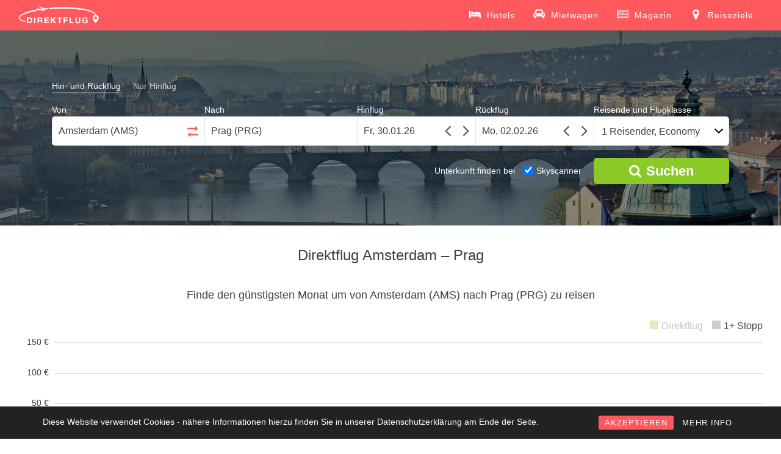

--- FILE ---
content_type: text/html; charset=UTF-8
request_url: https://www.direktflug.de/ab-amsterdam/nach-prag/
body_size: 8887
content:
<!DOCTYPE html> <!--[if !IE]><html class="no-js non-ie" lang="de" prefix="og: http://ogp.me/ns#"> <![endif]--> <!--[if IE 7 ]><html class="no-js ie7" lang="de" prefix="og: http://ogp.me/ns#"> <![endif]--> <!--[if IE 8 ]><html class="no-js ie8" lang="de" prefix="og: http://ogp.me/ns#"> <![endif]--> <!--[if IE 9 ]><html class="no-js ie9" lang="de" prefix="og: http://ogp.me/ns#"> <![endif]--> <!--[if gt IE 9]><!--><html class="no-js" lang="de" prefix="og: http://ogp.me/ns#"> <!--<![endif]--><head><meta charset="UTF-8"> <!--<meta name="viewport" content="width=device-width, initial-scale=1.0, maximum-scale=1.0, user-scalable=no, shrink-to-fit=no">--><meta name="viewport" content="width=device-width, initial-scale = 1.0"><meta name="theme-color" content="#FF595E"><meta http-equiv="x-ua-compatible" content="IE=edge"><meta name="google-site-verification" content="kEfQA2nLKMer1qI4KsA2P9m1Hq8e1g2KG_dEjOKY1OM" /><link rel="profile" href="http://gmpg.org/xfn/11"><title>Direktflug Amsterdam - Prag ab 112 € | Billigflug finden mit Direktflug.de</title> <!-- This site is optimized with the Yoast SEO plugin v5.4 - https://yoast.com/wordpress/plugins/seo/ --><meta name="description" content="Direktflug von Amsterdam nach Prag finden. ✈ Günstige Direktflüge ab 112 €. ✓ Viele Billigflug-Angebote vergleichen und zum besten Preis online buchen!"/><link rel="canonical" href="https://www.direktflug.de/ab-amsterdam/nach-prag/" /><meta property="og:locale" content="de_DE" /><meta property="og:type" content="article" /><meta property="og:title" content="Direktflug Amsterdam - Prag ab 112 € | Billigflug finden mit Direktflug.de" /><meta property="og:description" content="Direktflug von Amsterdam nach Prag finden. ✈ Günstige Direktflüge ab 112 €. ✓ Viele Billigflug-Angebote vergleichen und zum besten Preis online buchen!" /><meta property="og:url" content="https://www.direktflug.de/ab-amsterdam/nach-prag/" /><meta property="og:site_name" content="Direktflug.de" /><meta property="article:publisher" content="https://www.facebook.com/direktflug.de/" /><meta property="og:image" content="https://media.direktflug.de/PRG.jpg" /><meta property="og:image:secure_url" content="https://media.direktflug.de/PRG.jpg" /><meta property="og:image:width" content="1920" /><meta property="og:image:height" content="1277" /><meta name="twitter:card" content="summary" /><meta name="twitter:description" content="Direktflug von Amsterdam nach Prag finden. ✈ Günstige Direktflüge ab 112 €. ✓ Viele Billigflug-Angebote vergleichen und zum besten Preis online buchen!" /><meta name="twitter:title" content="Direktflug Amsterdam - Prag ab 112 € | Billigflug finden mit Direktflug.de" /><meta name="twitter:image" content="https://media.direktflug.de/PRG.jpg" /> <script type='application/ld+json'>{"@context":"http:\/\/schema.org","@type":"WebSite","@id":"#website","url":"https:\/\/www.direktflug.de\/","name":"Direktflug.de","potentialAction":{"@type":"SearchAction","target":"https:\/\/www.direktflug.de\/?s={search_term_string}","query-input":"required name=search_term_string"}}</script> <script type='application/ld+json'>{"@context":"http:\/\/schema.org","@type":"Organization","url":"https:\/\/www.direktflug.de\/ab-amsterdam\/nach-prag\/","sameAs":["https:\/\/www.facebook.com\/direktflug.de\/","https:\/\/www.instagram.com\/direktflug.de\/"],"@id":"#organization","name":"Direktflug.de","logo":"http:\/\/media.direktflug.de\/logo_new.png"}</script> <!-- / Yoast SEO plugin. --><link rel='stylesheet' id='rcc-styles-css'  href='https://www.direktflug.de/wp-content/plugins/responsive-cookie-consent/includes/css/style.css?ver=4.7.29' type='text/css' media='all' /><link rel='stylesheet' id='sparkling-bootstrap-css'  href='https://www.direktflug.de/wp-content/themes/sparkling/inc/css/bootstrap.min.css' type='text/css' media='all' /><link rel='stylesheet' id='sparkling-icons-css'  href='https://www.direktflug.de/wp-content/themes/sparkling/inc/css/font-awesome.min.css' type='text/css' media='all' /><link rel='stylesheet' id='flexslider-css-css'  href='https://www.direktflug.de/wp-content/themes/sparkling/inc/css/flexslider.css' type='text/css' media='all' /><link rel='stylesheet' id='sparkling-style-css'  href='https://www.direktflug.de/wp-content/themes/sparkling/style.css?ver=1762803937' type='text/css' media='all' /><link rel='https://api.w.org/' href='https://www.direktflug.de/wp-json/' /><meta name="generator" content="WordPress 4.7.29" /><link rel="alternate" type="application/json+oembed" href="https://www.direktflug.de/wp-json/oembed/1.0/embed?url=https%3A%2F%2Fwww.direktflug.de%2Fab-amsterdam%2Fnach-prag%2F" /><link rel="alternate" type="text/xml+oembed" href="https://www.direktflug.de/wp-json/oembed/1.0/embed?url=https%3A%2F%2Fwww.direktflug.de%2Fab-amsterdam%2Fnach-prag%2F&#038;format=xml" /><base href="https://www.direktflug.de/" ><meta http-equiv="x-dns-prefetch-control" content="on"><link rel="dns-prefetch" href="https://media.direktflug.de" /><link rel="dns-prefetch" href="//www.google-analytics.com" /> <!-- TradeDoubler site verification 2973433 --> <!-- Google tag (gtag.js) --> <script async src="https://www.googletagmanager.com/gtag/js?id=G-XX7CKX6J21"></script> <script>window.dataLayer = window.dataLayer || [];
  function gtag(){dataLayer.push(arguments);}
  gtag('js', new Date());

  gtag('config', 'G-XX7CKX6J21');</script> <!-- End Google Analytics --><meta name="msvalidate.01" content="239588B9A173A0374F646B69C14A8D12" /><meta name='B-verify' content='00357f6aa6e0be4f8d93099205845f00479931be' /><meta name="verification" content="917f6ad3d432b27f2a359a6e18d8a93d" /> <!-- JQUERY UI --> <script defer src="https://ajax.googleapis.com/ajax/libs/jquery/3.4.1/jquery.min.js"></script> <link rel="stylesheet" media="print" onload="this.onload=null;this.removeAttribute('media');" href="https://ajax.googleapis.com/ajax/libs/jqueryui/1.12.1/themes/smoothness/jquery-ui.min.css"> <noscript><link rel="stylesheet" href="https://ajax.googleapis.com/ajax/libs/jqueryui/1.12.1/themes/smoothness/jquery-ui.min.css"></noscript> <!--<script defer src="https://www.direktflug.de/jquery-migrate/jquery-migrate-3.1.0.min.js"></script>--> <script defer src="https://ajax.googleapis.com/ajax/libs/jqueryui/1.12.1/jquery-ui.min.js"></script> <!--<script defer src="https://www.direktflug.de/wp-content/themes/sparkling/inc/js/jquery.touchSwipe.min.js"></script>--> <!-- Custom functions --> <script type="text/javascript" defer src="eventsource/eventsource.js"></script> <script type="text/javascript" defer src="loadingoverlay/loadingoverlay.min.js"></script> <script type='text/javascript' defer src='pickadate/picker.js?v=31'></script> <script type="text/javascript" defer src="pickadate/picker.date.js"></script> <script type="text/javascript" defer src="pickadate/legacy.js"></script> <link href="pickadate/themes/classic.css?v=2" rel="stylesheet" type="text/css" /><link href="pickadate/themes/classic.date.css?v=4" rel="stylesheet" type="text/css" /><link rel='stylesheet' href='mprogress/mprogress.min.css' media="print" onload="this.media='all'"/><link rel='stylesheet' href='nouislider/nouislider.min.css'/> <!-- Icons --><link rel="apple-touch-icon" sizes="57x57" href="/apple-icon-57x57.png"><link rel="apple-touch-icon" sizes="60x60" href="/apple-icon-60x60.png"><link rel="apple-touch-icon" sizes="72x72" href="/apple-icon-72x72.png"><link rel="apple-touch-icon" sizes="76x76" href="/apple-icon-76x76.png"><link rel="apple-touch-icon" sizes="114x114" href="/apple-icon-114x114.png"><link rel="apple-touch-icon" sizes="120x120" href="/apple-icon-120x120.png"><link rel="apple-touch-icon" sizes="144x144" href="/apple-icon-144x144.png"><link rel="apple-touch-icon" sizes="152x152" href="/apple-icon-152x152.png"><link rel="apple-touch-icon" sizes="180x180" href="/apple-icon-180x180.png"><link rel="icon" type="image/png" sizes="192x192"  href="/android-icon-192x192.png"><link rel="icon" type="image/png" sizes="32x32" href="/favicon-32x32.png"><link rel="icon" type="image/png" sizes="96x96" href="/favicon-96x96.png"><link rel="icon" type="image/png" sizes="16x16" href="/favicon-16x16.png"><link rel="manifest" href="/manifest.json"><meta name="msapplication-TileColor" content="#ffffff"><meta name="msapplication-TileImage" content="/ms-icon-144x144.png"><style>.lazyload {
	display: block;
}

.lazyload,
        .lazyloading {
			opacity: 0;
		}
		
		
		.lazyloaded {
			opacity: 1;
			transition: opacity 300ms;
		}</style><noscript><style>.lazyload { display: none; }</style></noscript><!-- Markup (JSON-LD) structured in schema.org ver.4.7.0 START --> <script type="application/ld+json">{
    "@context": "http://schema.org",
    "@type": "BreadcrumbList",
    "itemListElement": [
        {
            "@type": "ListItem",
            "position": 1,
            "item": {
                "@id": "https://www.direktflug.de/ab-amsterdam/",
                "name": "Direktflüge ab Amsterdam"
            }
        },
        {
            "@type": "ListItem",
            "position": 2,
            "item": {
                "@id": "https://www.direktflug.de/ab-amsterdam/nach-prag/",
                "name": "Direktflug Amsterdam - Prag"
            }
        }
    ]
}</script> <!-- Markup (JSON-LD) structured in schema.org END --><style type="text/css"></style><style type="text/css" id="wp-custom-css">/*
Hier kannst du dein eigenes CSS einfügen.

Klicke auf das Hilfe-Symbol oben, um mehr zu lernen.
*/</style></head><body class="page-template page-template-page-fullwidth page-template-page-fullwidth-php page page-id-6237 page-child parent-pageid-6056 group-blog"> <noscript><div class="no-js">Direktflug.de benötigt JavaScript. Es sieht so aus, als ob Dein Browser JavaScript nicht unterstützt oder JavaScript ausgeschaltet ist. Bitte schalte es ein und versuche es erneut.</div></noscript> <a class="sr-only sr-only-focusable" href="#content">Skip to main content</a><div id="page" class="hfeed site"> <!-- The Modal --><div id='myModal' class='modal'><div id='modal-content' class='modal-content'><div id='modal-content-inner'></div></div></div><header id="masthead" class="site-header" role="banner"><nav class="navbar navbar-default" role="navigation"><div class="container"><div class="row"><div class="site-navigation-inner col-sm-12"><div class="navbar-header"> <!--<button id="search-button" type="button" style="height: 34px; width: 44px; padding: 0px;" class="btn navbar-toggle" data-toggle="collapse" data-target=".search-div"> <span class="sr-only">Toggle Search</span> <i class="fa fa-search" aria-hidden="true"></i> </button>--> <button type="button" class="btn navbar-toggle" data-toggle="collapse" data-target=".navbar-ex1-collapse"> <span class="sr-only">Toggle navigation</span> <span class="icon-bar"></span> <span class="icon-bar"></span> <span class="icon-bar"></span> </button><div id="logo"> <a href="https://www.direktflug.de/"><img height="50" width="133"  src="wp-content/uploads/logo_new.png" alt="Direktflug.de" /></a></div><!-- end of #logo --></div><div class="header-div-wrapper"> <!--<div class="search-div navbar-collapse collapse"></div> --><div class="collapse navbar-collapse navbar-ex1-collapse"><ul id="menu-main" class="nav navbar-nav"><li class="menu-item menu-item-type-post_type menu-item-object-page"> <a title="Hotels" target="_blank" href="https://skyscanner.pxf.io/g1YYa9"> <svg xmlns="http://www.w3.org/2000/svg" width="19" height="19" viewBox="0 0 2048 1792"><path d="M256 1024h1728q26 0 45 19t19 45v448h-256v-256h-1536v256h-256v-1216q0-26 19-45t45-19h128q26 0 45 19t19 45v704zm576-320q0-106-75-181t-181-75-181 75-75 181 75 181 181 75 181-75 75-181zm1216 256v-64q0-159-112.5-271.5t-271.5-112.5h-704q-26 0-45 19t-19 45v384h1152z"/></svg> <span>Hotels</span></a></li><li class="menu-item menu-item-type-post_type menu-item-object-page"> <a title="Mietwagen" target="_blank" href="https://skyscanner.net/g/referrals/v1/cars/home?mediaPartnerId=2079933&market=DE&locale=de-DE&currency=EUR"> <svg xmlns="http://www.w3.org/2000/svg" width="19" height="19" viewBox="0 0 2048 1792"><path d="M480 960q0-66-47-113t-113-47t-113 47t-47 113t47 113t113 47t113-47t47-113m36-320h1016l-89-357q-2-8-14-17.5t-21-9.5H640q-9 0-21 9.5T605 283zm1372 320q0-66-47-113t-113-47t-113 47t-47 113t47 113t113 47t113-47t47-113m160-96v384q0 14-9 23t-23 9h-96v128q0 80-56 136t-136 56t-136-56t-56-136v-128H512v128q0 80-56 136t-136 56t-136-56t-56-136v-128H32q-14 0-23-9t-9-23V864q0-93 65.5-158.5T224 640h28l105-419q23-94 104-157.5T640 0h768q98 0 179 63.5T1691 221l105 419h28q93 0 158.5 65.5T2048 864"/></svg> <span>Mietwagen</span></a></li><li class="menu-item menu-item-type-post_type menu-item-object-page"> <a title="Magazin" href="https://www.direktflug.de/magazin/"> <svg xmlns="http://www.w3.org/2000/svg" width="19" height="19" viewBox="0 0 2048 1792"><path d="M1024 512h-384v384h384v-384zm128 640v128h-640v-128h640zm0-768v640h-640v-640h640zm640 768v128h-512v-128h512zm0-256v128h-512v-128h512zm0-256v128h-512v-128h512zm0-256v128h-512v-128h512zm-1536 960v-960h-128v960q0 26 19 45t45 19 45-19 19-45zm1664 0v-1088h-1536v1088q0 33-11 64h1483q26 0 45-19t19-45zm128-1216v1216q0 80-56 136t-136 56h-1664q-80 0-136-56t-56-136v-1088h256v-128h1792z"/></svg> <span>Magazin</span></a></li><li class="menu-item menu-item-type-post_type menu-item-object-page"> <a title="Reiseziele" href="https://www.direktflug.de/reiseziele/"> <svg xmlns="http://www.w3.org/2000/svg" width="19" height="19" viewBox="0 0 1792 1792"><path d="M1152 640q0-106-75-181t-181-75-181 75-75 181 75 181 181 75 181-75 75-181zm256 0q0 109-33 179l-364 774q-16 33-47.5 52t-67.5 19-67.5-19-46.5-52l-365-774q-33-70-33-179 0-212 150-362t362-150 362 150 150 362z"/></svg> <span>Reiseziele</span></a></li></ul></div></div></div></div></div></nav><!-- .site-navigation --></header><!-- #masthead --><div id="content" class="site-content"><div class="flexslider"><ul class="slides"><li><img class="object-fit-fallback" alt="Direktflüge und Billigflüge ab Amsterdam nach Prag" src="https://media.direktflug.de/PRG.jpg" srcset="https://media.direktflug.de/PRG.jpg 1920w, https://media.direktflug.de/PRG-451x300.jpg 451w, https://media.direktflug.de/PRG-768x511.jpg 768w, https://media.direktflug.de/PRG-600x399.jpg 600w, https://media.direktflug.de/PRG-272x182.jpg 272w" sizes="(max-width: 1920px) 100vw, 1920px" /></li></ul><div class='form_homepage flight_form'><form class='type_selector'><label for='round' class='type_selector'><input class='type_selector' type='radio' name='flight-type' id='round' value='round' checked><span>Hin- und Rückflug</span></label><label for='oneway' class='type_selector' style='margin-right: 0px;'><input class='type_selector' type='radio' name='flight-type' id='oneway' value='oneway'><span>Nur Hinflug</span></label></form><div class='places_homepage'><div class='von_homepage'><label for="von_homepage">Von</label><input tabIndex='1' onClick='this.setSelectionRange(0, this.value.length)' id='von_homepage' placeholder='Stadt oder Flughafen' value='Amsterdam (AMS)''><div class="circle-loader in-autocomplete"></div><span class='calendar-triangle'></span></div><div class="switch_homepage"><label>&nbsp;</label><button tabIndex="-1" title="Klicken Sie hier, um den Abreise- und Ankunftsort zu tauschen."><svg class="arrow-right" xmlns="http://www.w3.org/2000/svg" width="18" height="18" viewBox="0 0 1792 1792"><path d="M1728 893q0 14-10 24l-384 354q-16 14-35 6-19-9-19-29v-224h-1248q-14 0-23-9t-9-23v-192q0-14 9-23t23-9h1248v-224q0-21 19-29t35 5l384 350q10 10 10 23z"/></svg><svg class="arrow-left" xmlns="http://www.w3.org/2000/svg" width="18" height="18" viewBox="0 0 1792 1792"><path d="M1792 800v192q0 14-9 23t-23 9h-1248v224q0 21-19 29t-35-5l-384-350q-10-10-10-23 0-14 10-24l384-354q16-14 35-6 19 9 19 29v224h1248q14 0 23 9t9 23z"/></svg></button></div><div class='bis_homepage'><label for="bis_homepage">Nach</label><input tabIndex='2' onClick='this.setSelectionRange(0, this.value.length)' id='bis_homepage' placeholder='Stadt oder Flughafen' value='Prag (PRG)''><div class="circle-loader in-autocomplete"></div><span class='calendar-triangle'></span></div></div><div class='dates_homepage'><div class='hinflug_homepage'><label for="datepicker">Hinflug</label><input tabIndex='3' id='datepicker' name='datepicker' onfocus='this.blur();'><svg class="angle-left" xmlns="http://www.w3.org/2000/svg" width="30" height="30" viewBox="0 0 1792 1792"><path d="M1203 544q0 13-10 23l-393 393 393 393q10 10 10 23t-10 23l-50 50q-10 10-23 10t-23-10l-466-466q-10-10-10-23t10-23l466-466q10-10 23-10t23 10l50 50q10 10 10 23z"/></svg><svg class="angle-right" xmlns="http://www.w3.org/2000/svg" width="30" height="30" viewBox="0 0 1792 1792"><path d="M1171 960q0 13-10 23l-466 466q-10 10-23 10t-23-10l-50-50q-10-10-10-23t10-23l393-393-393-393q-10-10-10-23t10-23l50-50q10-10 23-10t23 10l466 466q10 10 10 23z"/></svg></div><div class='rueckflug_homepage'><label for="datepicker2">Rückflug</label><input tabIndex='4' id='datepicker2' name='datepicker2' onfocus='this.blur();'><svg class="angle-left" xmlns="http://www.w3.org/2000/svg" width="30" height="30" viewBox="0 0 1792 1792"><path d="M1203 544q0 13-10 23l-393 393 393 393q10 10 10 23t-10 23l-50 50q-10 10-23 10t-23-10l-466-466q-10-10-10-23t10-23l466-466q10-10 23-10t23 10l50 50q10 10 10 23z"/></svg><svg class="angle-right" xmlns="http://www.w3.org/2000/svg" width="30" height="30" viewBox="0 0 1792 1792"><path d="M1171 960q0 13-10 23l-466 466q-10 10-23 10t-23-10l-50-50q-10-10-10-23t10-23l393-393-393-393q-10-10-10-23t10-23l50-50q10-10 23-10t23 10l466 466q10 10 10 23z"/></svg></div></div><div class='people_homepage'><label for="cabinclass_homepage">Reisende und Flugklasse</label><button tabIndex='5' onclick='showMobilePeople();' id='cabinclass_homepage'>1 Reisender, Economy</button><span class='calendar-triangle'></span><div id='people-desktop'></div></div><div class='people' style='display: none;'><div class='people-row'><div class='boxes cabin'><label for='cabinclass'>Flugklasse</label><select id='cabinclass' name='cabinclass'><option value='economy' selected='selected'>Economy</option><option value='premiumeconomy'>Premium Economy</option><option value='business'>Business</option><option value='first'>First</option></select></div></div><div class='people-row'><div class='boxes'><label for='adults'>Erwachsene <span>(18 oder älter)</span></label><select id='adults' name='adults'><option value='1' selected='selected'>1</option><option value='2'>2</option><option value='3'>3</option><option value='4'>4</option><option value='5'>5</option><option value='6'>6</option><option value='7'>7</option><option value='8'>8</option></select></div><div class='boxes'><label for='children'>Kinder <span>(1-17 Jahre)</span></label><select id='children' name='children'><option value='0' selected='selected'>0</option><option value='1'>1</option><option value='2'>2</option><option value='3'>3</option><option value='4'>4</option><option value='5'>5</option><option value='6'>6</option><option value='7'>7</option><option value='8'>8</option></select></div><div class='children-ages-container'></div><div class='boxes'><label for='infants'>Babys <span>(bis 12 Monate)</span></label><select id='infants' name='infants'><option value='0' selected='selected'>0</option><option value='1'>1</option><option value='2'>2</option><option value='3'>3</option><option value='4'>4</option><option value='5'>5</option><option value='6'>6</option><option value='7'>7</option><option value='8'>8</option></select></div><br style='clear: left;' /></div></div><label id='live-price-button-label'>&nbsp;</label><button title="Suchen" tabIndex="6" id="live-price-button" class="live_price" onclick="prepareRedirect();"><i class="fa fa-search" aria-hidden="true"></i><span style="margin-left: 8px;">Suchen</span></button><div id='bookingcom-wrapper'><span>Unterkunft finden bei </span><label for='skyscanner-checkbox'><input type='checkbox' name='skyscanner-checkbox' id='skyscanner-checkbox' checked><span>Skyscanner</span></label></div><input type='hidden' name='von_airport_code' value='AMS'><input type='hidden' name='bis_airport_code' value='PRG'><input type='hidden' name='bis_parent_name' value=''><input type="hidden" name="post_type" id="post_type" value='vonbis'><input type='hidden' name='direct_flight' value='0'><input type='hidden' name='von_hotel_code' value='AMS'><input type='hidden' name='bis_hotel_code' value='PRG'></div><div class='summary-compact'><div class='summary-compact-details'><div class='summary-compact-places'><div class='summary-compact-von'>Amsterdam (AMS)</div><div class="summary-compact-spacer"><i class="fa fa-arrows-h" aria-hidden="true"></i></div><div class='summary-compact-bis'>Prag (PRG)</div></div><div class='summary-compact-dates'><div class='summary-compact-hinflug'></div><div class='summary-compact-rueckflug'></div></div></div><div class='summary-compact-edit'><i class="fa fa-pencil" aria-hidden="true"></i></div></div></div><div id="custom-mprogress"></div><div class="container main-content-area"><div class="row side-pull-left"><div class="main-content-inner col-sm-12 col-md-12"><div id="primary" class="content-area"><main id="main" class="site-main" role="main"><div class="post-inner-content"><article id="post-6237" class="post-6237 page type-page status-publish has-post-thumbnail hentry"><header class="entry-header page-header"><h1 id="title" class="entry-title">Direktflug Amsterdam &#8211; Prag</h1></header><!-- .entry-header --><div class="entry-content"> <a id='cheap_months'></a><div class='cheap_month_section'><h2 class='cheap_price_header'>Finde den günstigsten Monat um von Amsterdam (AMS) nach Prag (PRG) zu reisen</h2><div class='chart_bars'><div class='circle-loader'></div></div></div><a id='cheap_connections'></a><div class='cheap_price_section'><div class='circle-loader'></div></div><p>Fliegen Sie mit einem Direktflug von Amsterdam nach Prag und kommen Sie entspannt an Ihrem Reiseziel an. Sparen Sie bei einem Direktflug bei der Anreise wertvolle Urlaubszeit, die sie länger an Ihrem Urlaubsort Prag verbringen können. Vergleichen Sie mit unserer unabhängigen Suchmaschine sämtliche Direktflüge von Amsterdam nach Prag kostenlos und schnell.</p><p>Reisen Sie einfach und komfortabel ohne lästiges Umsteigen und Warten auf den Transferflug. Machen Sie sich keine Gedanken, ob Sie Ihren Anschlussflug von Amsterdam nach Prag rechtzeitig erreichen, denn mit einem Direktflug entfallen Zwischenstopps. Das spart Ihre kostbare Zeit und Nerven. Sie steigen nur einmal an Ihrem Abflughafen Amsterdam in ein Flugzeug und kommen in Ruhe an Ihrem Urlaubsziel Prag an.</p><p>Nutzen Sie alle Vorteile eines Direktfluges und machen Sie den Flugpreisvergleich auf Direktflug. Wir bieten Ihnen eine große Auswahl von Airlines und Anbietern an, zwischen denen Sie vergleichen können und Ihren Billigflug auswählen können. Die Bedienung ist sehr einfach und in nur wenigen Schritten können Sie Ihren Direktflug von Amsterdam nach Prag einfach und sicher online buchen. Sichern Sie sich gleich das beste Flugschnäppchen nach Prag.</p><p>Egal ob Sie auf der Suche nach einem günstigen Last Minute Angebot nach Prag sind, oder ob Sie lieber von Frühbucherrabatten profitieren möchten, wir finden für Sie die direkte Flugverbindung zum besten Preis ohne versteckte Zusatzkosten. Wir zeigen Ihnen alle Angebote für Ihren Wunschtermin ab Amsterdam für einen Hin-und Rückflug, oder schlagen Ihnen eine Alternative vor, sollte es an dem gewählten Termin eventuell keinen Direktflug geben. Finden Sie so das passende Angebot und buchen Sie ihr günstiges Flugticket für Ihren nächsten Urlaub.</p><p> Holen Sie mit einem Direktflug mehr aus Ihrem Urlaub heraus und genießen Sie die schönste Zeit des Jahres ganz entspannt an Ihrem Urlaubsort. Fliegen Sie nonstop in Ihre Ferien und kommen Sie einfach schneller mit einem Direktflug an Ihr Reiseziel.</p><div class='faq_section'><div class='circle-loader'></div></div><div class='similar_connections'><div class='circle-loader'></div></div></div><!-- .entry-content --></article><!-- #post-## --></div></main><!-- #main --></div><!-- #primary --></div><!-- close .row --></div><!-- close .container --></div><!-- close .site-content --><div id="footer-area"><footer id="colophon" class="site-footer" role="contentinfo"><div class="site-info container"><div class="row"><nav role="navigation" class="col-md-9"><ul id="menu-footer" class="nav footer-nav clearfix"><li id="menu-item-1618" class="menu-item menu-item-type-post_type menu-item-object-page menu-item-1618"><a title="Über Direktflug" href="https://www.direktflug.de/ueber-direktflug/">Über Direktflug</a></li><li id="menu-item-15930" class="menu-item menu-item-type-post_type menu-item-object-page menu-item-15930"><a href="https://www.direktflug.de/mediadaten/">Mediadaten</a></li><li id="menu-item-971" class="menu-item menu-item-type-post_type menu-item-object-page menu-item-971"><a title="Kontakt" href="https://www.direktflug.de/kontakt/">Kontakt</a></li><li id="menu-item-970" class="menu-item menu-item-type-post_type menu-item-object-page menu-item-970"><a title="Impressum" href="https://www.direktflug.de/impressum/">Impressum</a></li><li id="menu-item-16337" class="menu-item menu-item-type-post_type menu-item-object-page menu-item-16337"><a href="https://www.direktflug.de/datenschutz/">Datenschutz</a></li></ul></nav><div class="copyright col-md-3"> Copyright 2026, Direktflug.de</div></div></div><!-- .site-info --> <!--<div class="scroll-to-top"><i class="fa fa-angle-up"></i></div> scroll-to-top --></footer><!-- #colophon --></div></div><!-- #page --> <script>if ('serviceWorker' in navigator) {
    //console.log("Will the service worker register?");
    navigator.serviceWorker.register('service-worker.js')
      .then(function(reg){
        //console.log("Yes, it did.");
      }).catch(function(err) {
        console.log("No it didn't. This happened: ", err)
      });
  }</script> <div class="rcc-panel group rcc-panel-fixed" style="background:#222222; border-bottom:0px solid #555555; font-family:'Arial';"><div class="rcc-wrapper group" style="width:90%; max-width:1140px; padding:15px 0;"><p style="font-family:Arial; color:#FFFFFF;">Diese Website verwendet Cookies - nähere Informationen hierzu finden Sie in unserer Datenschutzerklärung am Ende der Seite.</p><div class="rcc-links"> <a style="background:#ff595e; color:#FFFFFF; font-family:'Arial';" class="rcc-accept-btn" href="#">AKZEPTIEREN</a> <a style="font-family:'Arial'; color:#FFFFFF;" href="/datenschutz/" class="rcc-info-btn" >MEHR INFO</a></div></div></div> <script type="text/javascript" defer src="https://www.direktflug.de/wp-content/cache/autoptimize/js/autoptimize_aaff38f261ee2fb6dc131ab1e840b6a0.js"></script></body></html>

--- FILE ---
content_type: text/plain;charset=UTF-8
request_url: https://www.direktflug.de/tl_getCheapMonths_new.php?von=AMS&bis=PRG&direct_flight=0
body_size: 762
content:
{"data":"<div class='year_chart'><span class=\"l1\">&nbsp;<\/span><span class=\"l2\">&nbsp;<\/span><span class=\"l3\">&nbsp;<\/span><div class='axis'><span class='m1'>150 &euro;<\/span><span class='m2'>100 &euro;<\/span><span class='m3'>50 &euro;<\/span><\/div><div class='legend'><span class='direct_legend'>Direktflug<\/span><span class='indirect_legend'>1+ Stopp<\/span><\/div><div class='barContainer'><a rel='nofollow' href='https:\/\/www.direktflug.de\/ergebnis\/?von=AMS&bis=PRG&hinflug=2026-02&rueckflug=2026-02&adults=1&children=0&infants=0&cabinclass=economy&direct_flight=true'><div class='priceBar directBar' style='height: 54%;'><span class='tooltipcustom'><span style='color: #00b339;'>Direktfl\u00fcge<\/span><br\/>im Februar<br\/>bereits ab <b>81 &euro;<\/b><\/span><\/div><\/a><a rel='nofollow' href='https:\/\/www.direktflug.de\/ergebnis\/?von=AMS&bis=PRG&hinflug=2026-02&rueckflug=2026-02&adults=1&children=0&infants=0&cabinclass=economy&direct_flight=false'><div class='priceBar indirectBar no-data'><i class='fa fa-ban' aria-hidden='true'><\/i><span class='tooltipcustom' style='line-height: 1.3;'>Hier klicken um Preise zu vergleichen.<\/span><\/div><\/a><span class='monthLegend'>Feb<\/span><\/div><div class='barContainer'><a rel='nofollow' href='https:\/\/www.direktflug.de\/ergebnis\/?von=AMS&bis=PRG&hinflug=2026-03&rueckflug=2026-03&adults=1&children=0&infants=0&cabinclass=economy&direct_flight=true'><div class='priceBar directBar' style='height: 53%;'><span class='tooltipcustom'><span style='color: #00b339;'>Direktfl\u00fcge<\/span><br\/>im M\u00e4rz<br\/>bereits ab <b>80 &euro;<\/b><\/span><\/div><\/a><a rel='nofollow' href='https:\/\/www.direktflug.de\/ergebnis\/?von=AMS&bis=PRG&hinflug=2026-03&rueckflug=2026-03&adults=1&children=0&infants=0&cabinclass=economy&direct_flight=false'><div class='priceBar indirectBar no-data'><i class='fa fa-ban' aria-hidden='true'><\/i><span class='tooltipcustom' style='line-height: 1.3;'>Hier klicken um Preise zu vergleichen.<\/span><\/div><\/a><span class='monthLegend'>M\u00e4r<\/span><\/div><div class='barContainer'><a rel='nofollow' href='https:\/\/www.direktflug.de\/ergebnis\/?von=AMS&bis=PRG&hinflug=2026-04&rueckflug=2026-04&adults=1&children=0&infants=0&cabinclass=economy&direct_flight=true'><div class='priceBar directBar' style='height: 67%;'><span class='tooltipcustom'><span style='color: #00b339;'>Direktfl\u00fcge<\/span><br\/>im April<br\/>bereits ab <b>101 &euro;<\/b><\/span><\/div><\/a><a rel='nofollow' href='https:\/\/www.direktflug.de\/ergebnis\/?von=AMS&bis=PRG&hinflug=2026-04&rueckflug=2026-04&adults=1&children=0&infants=0&cabinclass=economy&direct_flight=false'><div class='priceBar indirectBar no-data'><i class='fa fa-ban' aria-hidden='true'><\/i><span class='tooltipcustom' style='line-height: 1.3;'>Hier klicken um Preise zu vergleichen.<\/span><\/div><\/a><span class='monthLegend'>Apr<\/span><\/div><div class='barContainer'><a rel='nofollow' href='https:\/\/www.direktflug.de\/ergebnis\/?von=AMS&bis=PRG&hinflug=2026-05&rueckflug=2026-05&adults=1&children=0&infants=0&cabinclass=economy&direct_flight=true'><div class='priceBar directBar' style='height: 63%;'><span class='tooltipcustom'><span style='color: #00b339;'>Direktfl\u00fcge<\/span><br\/>im Mai<br\/>bereits ab <b>95 &euro;<\/b><\/span><\/div><\/a><a rel='nofollow' href='https:\/\/www.direktflug.de\/ergebnis\/?von=AMS&bis=PRG&hinflug=2026-05&rueckflug=2026-05&adults=1&children=0&infants=0&cabinclass=economy&direct_flight=false'><div class='priceBar indirectBar no-data'><i class='fa fa-ban' aria-hidden='true'><\/i><span class='tooltipcustom' style='line-height: 1.3;'>Hier klicken um Preise zu vergleichen.<\/span><\/div><\/a><span class='monthLegend'>Mai<\/span><\/div><div class='barContainer'><a rel='nofollow' href='https:\/\/www.direktflug.de\/ergebnis\/?von=AMS&bis=PRG&hinflug=2026-06&rueckflug=2026-06&adults=1&children=0&infants=0&cabinclass=economy&direct_flight=true'><div class='priceBar directBar' style='height: 65%;'><span class='tooltipcustom'><span style='color: #00b339;'>Direktfl\u00fcge<\/span><br\/>im Juni<br\/>bereits ab <b>97 &euro;<\/b><\/span><\/div><\/a><a rel='nofollow' href='https:\/\/www.direktflug.de\/ergebnis\/?von=AMS&bis=PRG&hinflug=2026-06&rueckflug=2026-06&adults=1&children=0&infants=0&cabinclass=economy&direct_flight=false'><div class='priceBar indirectBar no-data'><i class='fa fa-ban' aria-hidden='true'><\/i><span class='tooltipcustom' style='line-height: 1.3;'>Hier klicken um Preise zu vergleichen.<\/span><\/div><\/a><span class='monthLegend'>Jun<\/span><\/div><div class='barContainer'><a rel='nofollow' href='https:\/\/www.direktflug.de\/ergebnis\/?von=AMS&bis=PRG&hinflug=2026-07&rueckflug=2026-07&adults=1&children=0&infants=0&cabinclass=economy&direct_flight=true'><div class='priceBar directBar' style='height: 65%;'><span class='tooltipcustom'><span style='color: #00b339;'>Direktfl\u00fcge<\/span><br\/>im Juli<br\/>bereits ab <b>98 &euro;<\/b><\/span><\/div><\/a><a rel='nofollow' href='https:\/\/www.direktflug.de\/ergebnis\/?von=AMS&bis=PRG&hinflug=2026-07&rueckflug=2026-07&adults=1&children=0&infants=0&cabinclass=economy&direct_flight=false'><div class='priceBar indirectBar no-data'><i class='fa fa-ban' aria-hidden='true'><\/i><span class='tooltipcustom' style='line-height: 1.3;'>Hier klicken um Preise zu vergleichen.<\/span><\/div><\/a><span class='monthLegend'>Jul<\/span><\/div><div class='barContainer'><a rel='nofollow' href='https:\/\/www.direktflug.de\/ergebnis\/?von=AMS&bis=PRG&hinflug=2026-08&rueckflug=2026-08&adults=1&children=0&infants=0&cabinclass=economy&direct_flight=true'><div class='priceBar directBar' style='height: 67%;'><span class='tooltipcustom'><span style='color: #00b339;'>Direktfl\u00fcge<\/span><br\/>im August<br\/>bereits ab <b>101 &euro;<\/b><\/span><\/div><\/a><a rel='nofollow' href='https:\/\/www.direktflug.de\/ergebnis\/?von=AMS&bis=PRG&hinflug=2026-08&rueckflug=2026-08&adults=1&children=0&infants=0&cabinclass=economy&direct_flight=false'><div class='priceBar indirectBar no-data'><i class='fa fa-ban' aria-hidden='true'><\/i><span class='tooltipcustom' style='line-height: 1.3;'>Hier klicken um Preise zu vergleichen.<\/span><\/div><\/a><span class='monthLegend'>Aug<\/span><\/div><div class='barContainer'><a rel='nofollow' href='https:\/\/www.direktflug.de\/ergebnis\/?von=AMS&bis=PRG&hinflug=2026-09&rueckflug=2026-09&adults=1&children=0&infants=0&cabinclass=economy&direct_flight=true'><div class='priceBar directBar' style='height: 69%;'><span class='tooltipcustom'><span style='color: #00b339;'>Direktfl\u00fcge<\/span><br\/>im September<br\/>bereits ab <b>103 &euro;<\/b><\/span><\/div><\/a><a rel='nofollow' href='https:\/\/www.direktflug.de\/ergebnis\/?von=AMS&bis=PRG&hinflug=2026-09&rueckflug=2026-09&adults=1&children=0&infants=0&cabinclass=economy&direct_flight=false'><div class='priceBar indirectBar no-data'><i class='fa fa-ban' aria-hidden='true'><\/i><span class='tooltipcustom' style='line-height: 1.3;'>Hier klicken um Preise zu vergleichen.<\/span><\/div><\/a><span class='monthLegend'>Sep<\/span><\/div><div class='barContainer'><a rel='nofollow' href='https:\/\/www.direktflug.de\/ergebnis\/?von=AMS&bis=PRG&hinflug=2026-10&rueckflug=2026-10&adults=1&children=0&infants=0&cabinclass=economy&direct_flight=true'><div class='priceBar directBar' style='height: 67%;'><span class='tooltipcustom'><span style='color: #00b339;'>Direktfl\u00fcge<\/span><br\/>im Oktober<br\/>bereits ab <b>101 &euro;<\/b><\/span><\/div><\/a><a rel='nofollow' href='https:\/\/www.direktflug.de\/ergebnis\/?von=AMS&bis=PRG&hinflug=2026-10&rueckflug=2026-10&adults=1&children=0&infants=0&cabinclass=economy&direct_flight=false'><div class='priceBar indirectBar no-data'><i class='fa fa-ban' aria-hidden='true'><\/i><span class='tooltipcustom' style='line-height: 1.3;'>Hier klicken um Preise zu vergleichen.<\/span><\/div><\/a><span class='monthLegend'>Okt<\/span><\/div><div class='barContainer'><a rel='nofollow' href='https:\/\/www.direktflug.de\/ergebnis\/?von=AMS&bis=PRG&hinflug=2026-11&rueckflug=2026-11&adults=1&children=0&infants=0&cabinclass=economy&direct_flight=true'><div class='priceBar directBar' style='height: 67%;'><span class='tooltipcustom'><span style='color: #00b339;'>Direktfl\u00fcge<\/span><br\/>im November<br\/>bereits ab <b>101 &euro;<\/b><\/span><\/div><\/a><a rel='nofollow' href='https:\/\/www.direktflug.de\/ergebnis\/?von=AMS&bis=PRG&hinflug=2026-11&rueckflug=2026-11&adults=1&children=0&infants=0&cabinclass=economy&direct_flight=false'><div class='priceBar indirectBar no-data'><i class='fa fa-ban' aria-hidden='true'><\/i><span class='tooltipcustom' style='line-height: 1.3;'>Hier klicken um Preise zu vergleichen.<\/span><\/div><\/a><span class='monthLegend'>Nov<\/span><\/div><\/div><script>toggleBars('direct_legend');<\/script>"}

--- FILE ---
content_type: application/javascript
request_url: https://www.direktflug.de/pickadate/picker.date.js
body_size: 13089
content:
/*!
 * Date picker for pickadate.js v3.5.6
 * http://amsul.github.io/pickadate.js/date.htm
 */

(function ( factory ) {

    // AMD.
    if ( typeof define == 'function' && define.amd )
        define( ['picker', 'jquery'], factory )

    // Node.js/browserify.
    else if ( typeof exports == 'object' )
        module.exports = factory( require('./picker.js'), require('jquery') )

    // Browser globals.
    else factory( Picker, jQuery )

}(function( Picker, $ ) {


/**
 * Globals and constants
 */
var DAYS_IN_WEEK = 7,
    WEEKS_IN_CALENDAR = 6,
    _ = Picker._



/**
 * The date picker constructor
 */
function DatePicker( picker, settings ) {

    var calendar = this,
        element = picker.$node[ 0 ],
        elementValue = element.value,
        elementDataValue = picker.$node.data( 'value' ),
        valueString = elementDataValue || elementValue,
        formatString = elementDataValue ? settings.formatSubmit : settings.format,
        isRTL = function() {

            return element.currentStyle ?

                // For IE.
                element.currentStyle.direction == 'rtl' :

                // For normal browsers.
                getComputedStyle( picker.$root[0] ).direction == 'rtl'
        }

    calendar.settings = settings
    calendar.$node = picker.$node

    // The queue of methods that will be used to build item objects.
    calendar.queue = {
        min: 'measure create',
        max: 'measure create',
        now: 'now create',
        select: 'parse create validate',
        highlight: 'parse navigate create validate',
        view: 'parse create validate viewset',
        disable: 'deactivate',
        enable: 'activate'
    }

    // The component's item object.
    calendar.item = {}

    calendar.item.clear = null
    calendar.item.disable = ( settings.disable || [] ).slice( 0 )
    calendar.item.enable = -(function( collectionDisabled ) {
        return collectionDisabled[ 0 ] === true ? collectionDisabled.shift() : -1
    })( calendar.item.disable )

    calendar.
        set( 'min', settings.min ).
        set( 'max', settings.max ).
        set( 'now' )

    // When there’s a value, set the `select`, which in turn
    // also sets the `highlight` and `view`.
    if ( valueString ) {
        calendar.set( 'select', valueString, {
            format: formatString,
            defaultValue: true
        })
    }

    // If there’s no value, default to highlighting “today”.
    else {
        calendar.
            set( 'select', null ).
            set( 'highlight', calendar.item.now )
    }


    // The keycode to movement mapping.
    calendar.key = {
        40: 7, // Down
        38: -7, // Up
        39: function() { return isRTL() ? -1 : 1 }, // Right
        37: function() { return isRTL() ? 1 : -1 }, // Left
        go: function( timeChange ) {
            var highlightedObject = calendar.item.highlight,
                targetDate = new Date( highlightedObject.year, highlightedObject.month, highlightedObject.date + timeChange )
            calendar.set(
                'highlight',
                targetDate,
                { interval: timeChange }
            )
            this.render()
        }
    }


    // Bind some picker events.
    picker.
        on( 'render', function() {
            picker.$root.find( '.' + settings.klass.selectMonth ).on( 'change', function() {
                var value = this.value
                if ( value ) {
                    picker.set( 'highlight', [ picker.get( 'view' ).year, value, picker.get( 'highlight' ).date ] )
                    picker.$root.find( '.' + settings.klass.selectMonth ).trigger( 'focus' )
                }
            })
            picker.$root.find( '.' + settings.klass.selectYear ).on( 'change', function() {
                var value = this.value
                if ( value ) {
                    picker.set( 'highlight', [ value, picker.get( 'view' ).month, picker.get( 'highlight' ).date ] )
                    picker.$root.find( '.' + settings.klass.selectYear ).trigger( 'focus' )
                }
            })
        }, 1 ).
        on( 'open', function() {
            var includeToday = ''
            if ( calendar.disabled( calendar.get('now') ) ) {
                includeToday = ':not(.' + settings.klass.buttonToday + ')'
            }
            picker.$root.find( 'button' + includeToday + ', select' ).attr( 'disabled', false )
        }, 1 ).
        on( 'close', function() {
            picker.$root.find( 'button, select' ).attr( 'disabled', true )
        }, 1 )

} //DatePicker


/**
 * Set a datepicker item object.
 */
DatePicker.prototype.set = function( type, value, options ) {

    var calendar = this,
        calendarItem = calendar.item

    // If the value is `null` just set it immediately.
    if ( value === null ) {
        if ( type == 'clear' ) type = 'select'
        calendarItem[ type ] = value
        return calendar
    }

    // Otherwise go through the queue of methods, and invoke the functions.
    // Update this as the time unit, and set the final value as this item.
    // * In the case of `enable`, keep the queue but set `disable` instead.
    //   And in the case of `flip`, keep the queue but set `enable` instead.
    calendarItem[ ( type == 'enable' ? 'disable' : type == 'flip' ? 'enable' : type ) ] = calendar.queue[ type ].split( ' ' ).map( function( method ) {
        value = calendar[ method ]( type, value, options )
        return value
    }).pop()

    // Check if we need to cascade through more updates.
    if ( type == 'select' ) {
        calendar.set( 'highlight', calendarItem.select, options )
    }
    else if ( type == 'highlight' ) {
        calendar.set( 'view', calendarItem.highlight, options )
    }
    else if ( type.match( /^(flip|min|max|disable|enable)$/ ) ) {
        if ( calendarItem.select && calendar.disabled( calendarItem.select ) ) {
            calendar.set( 'select', calendarItem.select, options )
        }
        if ( calendarItem.highlight && calendar.disabled( calendarItem.highlight ) ) {
            calendar.set( 'highlight', calendarItem.highlight, options )
        }
    }

    return calendar
} //DatePicker.prototype.set


/**
 * Get a datepicker item object.
 */
DatePicker.prototype.get = function( type ) {
    return this.item[ type ]
} //DatePicker.prototype.get


/**
 * Create a picker date object.
 */
DatePicker.prototype.create = function( type, value, options ) {

    var isInfiniteValue,
        calendar = this

    // If there’s no value, use the type as the value.
    value = value === undefined ? type : value


    // If it’s infinity, update the value.
    if ( value == -Infinity || value == Infinity ) {
        isInfiniteValue = value
    }

    // If it’s an object, use the native date object.
    else if ( $.isPlainObject( value ) && _.isInteger( value.pick ) ) {
        value = value.obj
    }

    // If it’s an array, convert it into a date and make sure
    // that it’s a valid date – otherwise default to today.
    else if ( $.isArray( value ) ) {
        value = new Date( value[ 0 ], value[ 1 ], value[ 2 ] )
        value = _.isDate( value ) ? value : calendar.create().obj
    }

    // If it’s a number or date object, make a normalized date.
    else if ( _.isInteger( value ) || _.isDate( value ) ) {
        value = calendar.normalize( new Date( value ), options )
    }

    // If it’s a literal true or any other case, set it to now.
    else /*if ( value === true )*/ {
        value = calendar.now( type, value, options )
    }

    // Return the compiled object.
    return {
        year: isInfiniteValue || value.getFullYear(),
        month: isInfiniteValue || value.getMonth(),
        date: isInfiniteValue || value.getDate(),
        day: isInfiniteValue || value.getDay(),
        obj: isInfiniteValue || value,
        pick: isInfiniteValue || value.getTime()
    }
} //DatePicker.prototype.create


/**
 * Create a range limit object using an array, date object,
 * literal “true”, or integer relative to another time.
 */
DatePicker.prototype.createRange = function( from, to ) {

    var calendar = this,
        createDate = function( date ) {
            if ( date === true || $.isArray( date ) || _.isDate( date ) ) {
                return calendar.create( date )
            }
            return date
        }

    // Create objects if possible.
    if ( !_.isInteger( from ) ) {
        from = createDate( from )
    }
    if ( !_.isInteger( to ) ) {
        to = createDate( to )
    }

    // Create relative dates.
    if ( _.isInteger( from ) && $.isPlainObject( to ) ) {
        from = [ to.year, to.month, to.date + from ];
    }
    else if ( _.isInteger( to ) && $.isPlainObject( from ) ) {
        to = [ from.year, from.month, from.date + to ];
    }

    return {
        from: createDate( from ),
        to: createDate( to )
    }
} //DatePicker.prototype.createRange


/**
 * Check if a date unit falls within a date range object.
 */
DatePicker.prototype.withinRange = function( range, dateUnit ) {
    range = this.createRange(range.from, range.to)
    return dateUnit.pick >= range.from.pick && dateUnit.pick <= range.to.pick
}


/**
 * Check if two date range objects overlap.
 */
DatePicker.prototype.overlapRanges = function( one, two ) {

    var calendar = this

    // Convert the ranges into comparable dates.
    one = calendar.createRange( one.from, one.to )
    two = calendar.createRange( two.from, two.to )

    return calendar.withinRange( one, two.from ) || calendar.withinRange( one, two.to ) ||
        calendar.withinRange( two, one.from ) || calendar.withinRange( two, one.to )
}


/**
 * Get the date today.
 */
DatePicker.prototype.now = function( type, value, options ) {
    value = new Date()
    if ( options && options.rel ) {
        value.setDate( value.getDate() + options.rel )
    }
    return this.normalize( value, options )
}


/**
 * Navigate to next/prev month.
 */
DatePicker.prototype.navigate = function( type, value, options ) {

    var targetDateObject,
        targetYear,
        targetMonth,
        targetDate,
        isTargetArray = $.isArray( value ),
        isTargetObject = $.isPlainObject( value ),
        viewsetObject = this.item.view/*,
        safety = 100*/


    if ( isTargetArray || isTargetObject ) {

        if ( isTargetObject ) {
            targetYear = value.year
            targetMonth = value.month
            targetDate = value.date
        }
        else {
            targetYear = +value[0]
            targetMonth = +value[1]
            targetDate = +value[2]
        }

        // If we’re navigating months but the view is in a different
        // month, navigate to the view’s year and month.
        if ( options && options.nav && viewsetObject && viewsetObject.month !== targetMonth ) {
            targetYear = viewsetObject.year
            targetMonth = viewsetObject.month
        }

        // Figure out the expected target year and month.
        targetDateObject = new Date( targetYear, targetMonth + ( options && options.nav ? options.nav : 0 ), 1 )
        targetYear = targetDateObject.getFullYear()
        targetMonth = targetDateObject.getMonth()

        // If the month we’re going to doesn’t have enough days,
        // keep decreasing the date until we reach the month’s last date.
        while ( /*safety &&*/ new Date( targetYear, targetMonth, targetDate ).getMonth() !== targetMonth ) {
            targetDate -= 1
            /*safety -= 1
            if ( !safety ) {
                throw 'Fell into an infinite loop while navigating to ' + new Date( targetYear, targetMonth, targetDate ) + '.'
            }*/
        }

        value = [ targetYear, targetMonth, targetDate ]
    }

    return value
} //DatePicker.prototype.navigate


/**
 * Normalize a date by setting the hours to midnight.
 */
DatePicker.prototype.normalize = function( value/*, options*/ ) {
    value.setHours( 0, 0, 0, 0 )
    return value
}


/**
 * Measure the range of dates.
 */
DatePicker.prototype.measure = function( type, value/*, options*/ ) {

    var calendar = this

    // If it’s anything false-y, remove the limits.
    if ( !value ) {
        value = type == 'min' ? -Infinity : Infinity
    }

    // If it’s a string, parse it.
    else if ( typeof value == 'string' ) {
        value = calendar.parse( type, value )
    }

    // If it's an integer, get a date relative to today.
    else if ( _.isInteger( value ) ) {
        value = calendar.now( type, value, { rel: value } )
    }

    return value
} ///DatePicker.prototype.measure


/**
 * Create a viewset object based on navigation.
 */
DatePicker.prototype.viewset = function( type, dateObject/*, options*/ ) {
    return this.create([ dateObject.year, dateObject.month, 1 ])
}


/**
 * Validate a date as enabled and shift if needed.
 */
DatePicker.prototype.validate = function( type, dateObject, options ) {

    var calendar = this,

        // Keep a reference to the original date.
        originalDateObject = dateObject,

        // Make sure we have an interval.
        interval = options && options.interval ? options.interval : 1,

        // Check if the calendar enabled dates are inverted.
        isFlippedBase = calendar.item.enable === -1,

        // Check if we have any enabled dates after/before now.
        hasEnabledBeforeTarget, hasEnabledAfterTarget,

        // The min & max limits.
        minLimitObject = calendar.item.min,
        maxLimitObject = calendar.item.max,

        // Check if we’ve reached the limit during shifting.
        reachedMin, reachedMax,

        // Check if the calendar is inverted and at least one weekday is enabled.
        hasEnabledWeekdays = isFlippedBase && calendar.item.disable.filter( function( value ) {

            // If there’s a date, check where it is relative to the target.
            if ( $.isArray( value ) ) {
                var dateTime = calendar.create( value ).pick
                if ( dateTime < dateObject.pick ) hasEnabledBeforeTarget = true
                else if ( dateTime > dateObject.pick ) hasEnabledAfterTarget = true
            }

            // Return only integers for enabled weekdays.
            return _.isInteger( value )
        }).length/*,

        safety = 100*/



    // Cases to validate for:
    // [1] Not inverted and date disabled.
    // [2] Inverted and some dates enabled.
    // [3] Not inverted and out of range.
    //
    // Cases to **not** validate for:
    // • Navigating months.
    // • Not inverted and date enabled.
    // • Inverted and all dates disabled.
    // • ..and anything else.
    if ( !options || (!options.nav && !options.defaultValue) ) if (
        /* 1 */ ( !isFlippedBase && calendar.disabled( dateObject ) ) ||
        /* 2 */ ( isFlippedBase && calendar.disabled( dateObject ) && ( hasEnabledWeekdays || hasEnabledBeforeTarget || hasEnabledAfterTarget ) ) ||
        /* 3 */ ( !isFlippedBase && (dateObject.pick <= minLimitObject.pick || dateObject.pick >= maxLimitObject.pick) )
    ) {


        // When inverted, flip the direction if there aren’t any enabled weekdays
        // and there are no enabled dates in the direction of the interval.
        if ( isFlippedBase && !hasEnabledWeekdays && ( ( !hasEnabledAfterTarget && interval > 0 ) || ( !hasEnabledBeforeTarget && interval < 0 ) ) ) {
            interval *= -1
        }


        // Keep looping until we reach an enabled date.
        while ( /*safety &&*/ calendar.disabled( dateObject ) ) {

            /*safety -= 1
            if ( !safety ) {
                throw 'Fell into an infinite loop while validating ' + dateObject.obj + '.'
            }*/


            // If we’ve looped into the next/prev month with a large interval, return to the original date and flatten the interval.
            if ( Math.abs( interval ) > 1 && ( dateObject.month < originalDateObject.month || dateObject.month > originalDateObject.month ) ) {
                dateObject = originalDateObject
                interval = interval > 0 ? 1 : -1
            }


            // If we’ve reached the min/max limit, reverse the direction, flatten the interval and set it to the limit.
            if ( dateObject.pick <= minLimitObject.pick ) {
                reachedMin = true
                interval = 1
                dateObject = calendar.create([
                    minLimitObject.year,
                    minLimitObject.month,
                    minLimitObject.date + (dateObject.pick === minLimitObject.pick ? 0 : -1)
                ])
            }
            else if ( dateObject.pick >= maxLimitObject.pick ) {
                reachedMax = true
                interval = -1
                dateObject = calendar.create([
                    maxLimitObject.year,
                    maxLimitObject.month,
                    maxLimitObject.date + (dateObject.pick === maxLimitObject.pick ? 0 : 1)
                ])
            }


            // If we’ve reached both limits, just break out of the loop.
            if ( reachedMin && reachedMax ) {
                break
            }


            // Finally, create the shifted date using the interval and keep looping.
            dateObject = calendar.create([ dateObject.year, dateObject.month, dateObject.date + interval ])
        }

    } //endif


    // Return the date object settled on.
    return dateObject
} //DatePicker.prototype.validate


/**
 * Check if a date is disabled.
 */
DatePicker.prototype.disabled = function( dateToVerify ) {

    var
        calendar = this,

        // Filter through the disabled dates to check if this is one.
        isDisabledMatch = calendar.item.disable.filter( function( dateToDisable ) {

            // If the date is a number, match the weekday with 0index and `firstDay` check.
            if ( _.isInteger( dateToDisable ) ) {
                return dateToVerify.day === ( calendar.settings.firstDay ? dateToDisable : dateToDisable - 1 ) % 7
            }

            // If it’s an array or a native JS date, create and match the exact date.
            if ( $.isArray( dateToDisable ) || _.isDate( dateToDisable ) ) {
                return dateToVerify.pick === calendar.create( dateToDisable ).pick
            }

            // If it’s an object, match a date within the “from” and “to” range.
            if ( $.isPlainObject( dateToDisable ) ) {
                return calendar.withinRange( dateToDisable, dateToVerify )
            }
        })

    // If this date matches a disabled date, confirm it’s not inverted.
    isDisabledMatch = isDisabledMatch.length && !isDisabledMatch.filter(function( dateToDisable ) {
        return $.isArray( dateToDisable ) && dateToDisable[3] == 'inverted' ||
            $.isPlainObject( dateToDisable ) && dateToDisable.inverted
    }).length

    // Check the calendar “enabled” flag and respectively flip the
    // disabled state. Then also check if it’s beyond the min/max limits.
    return calendar.item.enable === -1 ? !isDisabledMatch : isDisabledMatch ||
        dateToVerify.pick < calendar.item.min.pick ||
        dateToVerify.pick > calendar.item.max.pick

} //DatePicker.prototype.disabled


/**
 * Parse a string into a usable type.
 */
DatePicker.prototype.parse = function( type, value, options ) {

    var calendar = this,
        parsingObject = {}

    // If it’s already parsed, we’re good.
    if ( !value || typeof value != 'string' ) {
        return value
    }

    // We need a `.format` to parse the value with.
    if ( !( options && options.format ) ) {
        options = options || {}
        options.format = calendar.settings.format
    }

    // Convert the format into an array and then map through it.
    calendar.formats.toArray( options.format ).map( function( label ) {

        var
            // Grab the formatting label.
            formattingLabel = calendar.formats[ label ],

            // The format length is from the formatting label function or the
            // label length without the escaping exclamation (!) mark.
            formatLength = formattingLabel ? _.trigger( formattingLabel, calendar, [ value, parsingObject ] ) : label.replace( /^!/, '' ).length

        // If there's a format label, split the value up to the format length.
        // Then add it to the parsing object with appropriate label.
        if ( formattingLabel ) {
            parsingObject[ label ] = value.substr( 0, formatLength )
        }

        // Update the value as the substring from format length to end.
        value = value.substr( formatLength )
    })

    // Compensate for month 0index.
    return [
        parsingObject.yyyy || parsingObject.yy,
        +( parsingObject.mm || parsingObject.m ) - 1,
        parsingObject.dd || parsingObject.d
    ]
} //DatePicker.prototype.parse


/**
 * Various formats to display the object in.
 */
DatePicker.prototype.formats = (function() {

    // Return the length of the first word in a collection.
    function getWordLengthFromCollection( string, collection, dateObject ) {

        // Grab the first word from the string.
        // Regex pattern from http://stackoverflow.com/q/150033
        var word = string.match( /[^\x00-\x7F]+|\w+/ )[ 0 ]

        // If there's no month index, add it to the date object
        if ( !dateObject.mm && !dateObject.m ) {
            dateObject.m = collection.indexOf( word ) + 1
        }

        // Return the length of the word.
        return word.length
    }

    // Get the length of the first word in a string.
    function getFirstWordLength( string ) {
        return string.match( /\w+/ )[ 0 ].length
    }

    return {

        d: function( string, dateObject ) {

            // If there's string, then get the digits length.
            // Otherwise return the selected date.
            return string ? _.digits( string ) : dateObject.date
        },
        dd: function( string, dateObject ) {

            // If there's a string, then the length is always 2.
            // Otherwise return the selected date with a leading zero.
            return string ? 2 : _.lead( dateObject.date )
        },
        ddd: function( string, dateObject ) {

            // If there's a string, then get the length of the first word.
            // Otherwise return the short selected weekday.
            return string ? getFirstWordLength( string ) : this.settings.weekdaysShort[ dateObject.day ]
        },
        dddd: function( string, dateObject ) {

            // If there's a string, then get the length of the first word.
            // Otherwise return the full selected weekday.
            return string ? getFirstWordLength( string ) : this.settings.weekdaysFull[ dateObject.day ]
        },
        m: function( string, dateObject ) {

            // If there's a string, then get the length of the digits
            // Otherwise return the selected month with 0index compensation.
            return string ? _.digits( string ) : dateObject.month + 1
        },
        mm: function( string, dateObject ) {

            // If there's a string, then the length is always 2.
            // Otherwise return the selected month with 0index and leading zero.
            return string ? 2 : _.lead( dateObject.month + 1 )
        },
        mmm: function( string, dateObject ) {

            var collection = this.settings.monthsShort

            // If there's a string, get length of the relevant month from the short
            // months collection. Otherwise return the selected month from that collection.
            return string ? getWordLengthFromCollection( string, collection, dateObject ) : collection[ dateObject.month ]
        },
        mmmm: function( string, dateObject ) {

            var collection = this.settings.monthsFull

            // If there's a string, get length of the relevant month from the full
            // months collection. Otherwise return the selected month from that collection.
            return string ? getWordLengthFromCollection( string, collection, dateObject ) : collection[ dateObject.month ]
        },
        yy: function( string, dateObject ) {

            // If there's a string, then the length is always 2.
            // Otherwise return the selected year by slicing out the first 2 digits.
            return string ? 2 : ( '' + dateObject.year ).slice( 2 )
        },
        yyyy: function( string, dateObject ) {

            // If there's a string, then the length is always 4.
            // Otherwise return the selected year.
            return string ? 4 : dateObject.year
        },

        // Create an array by splitting the formatting string passed.
        toArray: function( formatString ) { return formatString.split( /(d{1,4}|m{1,4}|y{4}|yy|!.)/g ) },

        // Format an object into a string using the formatting options.
        toString: function ( formatString, itemObject ) {
            var calendar = this
            return calendar.formats.toArray( formatString ).map( function( label ) {
                return _.trigger( calendar.formats[ label ], calendar, [ 0, itemObject ] ) || label.replace( /^!/, '' )
            }).join( '' )
        }
    }
})() //DatePicker.prototype.formats




/**
 * Check if two date units are the exact.
 */
DatePicker.prototype.isDateExact = function( one, two ) {

    var calendar = this

    // When we’re working with weekdays, do a direct comparison.
    if (
        ( _.isInteger( one ) && _.isInteger( two ) ) ||
        ( typeof one == 'boolean' && typeof two == 'boolean' )
     ) {
        return one === two
    }

    // When we’re working with date representations, compare the “pick” value.
    if (
        ( _.isDate( one ) || $.isArray( one ) ) &&
        ( _.isDate( two ) || $.isArray( two ) )
    ) {
        return calendar.create( one ).pick === calendar.create( two ).pick
    }

    // When we’re working with range objects, compare the “from” and “to”.
    if ( $.isPlainObject( one ) && $.isPlainObject( two ) ) {
        return calendar.isDateExact( one.from, two.from ) && calendar.isDateExact( one.to, two.to )
    }

    return false
}


/**
 * Check if two date units overlap.
 */
DatePicker.prototype.isDateOverlap = function( one, two ) {

    var calendar = this,
        firstDay = calendar.settings.firstDay ? 1 : 0

    // When we’re working with a weekday index, compare the days.
    if ( _.isInteger( one ) && ( _.isDate( two ) || $.isArray( two ) ) ) {
        one = one % 7 + firstDay
        return one === calendar.create( two ).day + 1
    }
    if ( _.isInteger( two ) && ( _.isDate( one ) || $.isArray( one ) ) ) {
        two = two % 7 + firstDay
        return two === calendar.create( one ).day + 1
    }

    // When we’re working with range objects, check if the ranges overlap.
    if ( $.isPlainObject( one ) && $.isPlainObject( two ) ) {
        return calendar.overlapRanges( one, two )
    }

    return false
}


/**
 * Flip the “enabled” state.
 */
DatePicker.prototype.flipEnable = function(val) {
    var itemObject = this.item
    itemObject.enable = val || (itemObject.enable == -1 ? 1 : -1)
}


/**
 * Mark a collection of dates as “disabled”.
 */
DatePicker.prototype.deactivate = function( type, datesToDisable ) {

    var calendar = this,
        disabledItems = calendar.item.disable.slice(0)


    // If we’re flipping, that’s all we need to do.
    if ( datesToDisable == 'flip' ) {
        calendar.flipEnable()
    }

    else if ( datesToDisable === false ) {
        calendar.flipEnable(1)
        disabledItems = []
    }

    else if ( datesToDisable === true ) {
        calendar.flipEnable(-1)
        disabledItems = []
    }

    // Otherwise go through the dates to disable.
    else {

        datesToDisable.map(function( unitToDisable ) {

            var matchFound

            // When we have disabled items, check for matches.
            // If something is matched, immediately break out.
            for ( var index = 0; index < disabledItems.length; index += 1 ) {
                if ( calendar.isDateExact( unitToDisable, disabledItems[index] ) ) {
                    matchFound = true
                    break
                }
            }

            // If nothing was found, add the validated unit to the collection.
            if ( !matchFound ) {
                if (
                    _.isInteger( unitToDisable ) ||
                    _.isDate( unitToDisable ) ||
                    $.isArray( unitToDisable ) ||
                    ( $.isPlainObject( unitToDisable ) && unitToDisable.from && unitToDisable.to )
                ) {
                    disabledItems.push( unitToDisable )
                }
            }
        })
    }

    // Return the updated collection.
    return disabledItems
} //DatePicker.prototype.deactivate


/**
 * Mark a collection of dates as “enabled”.
 */
DatePicker.prototype.activate = function( type, datesToEnable ) {

    var calendar = this,
        disabledItems = calendar.item.disable,
        disabledItemsCount = disabledItems.length

    // If we’re flipping, that’s all we need to do.
    if ( datesToEnable == 'flip' ) {
        calendar.flipEnable()
    }

    else if ( datesToEnable === true ) {
        calendar.flipEnable(1)
        disabledItems = []
    }

    else if ( datesToEnable === false ) {
        calendar.flipEnable(-1)
        disabledItems = []
    }

    // Otherwise go through the disabled dates.
    else {

        datesToEnable.map(function( unitToEnable ) {

            var matchFound,
                disabledUnit,
                index,
                isExactRange

            // Go through the disabled items and try to find a match.
            for ( index = 0; index < disabledItemsCount; index += 1 ) {

                disabledUnit = disabledItems[index]

                // When an exact match is found, remove it from the collection.
                if ( calendar.isDateExact( disabledUnit, unitToEnable ) ) {
                    matchFound = disabledItems[index] = null
                    isExactRange = true
                    break
                }

                // When an overlapped match is found, add the “inverted” state to it.
                else if ( calendar.isDateOverlap( disabledUnit, unitToEnable ) ) {
                    if ( $.isPlainObject( unitToEnable ) ) {
                        unitToEnable.inverted = true
                        matchFound = unitToEnable
                    }
                    else if ( $.isArray( unitToEnable ) ) {
                        matchFound = unitToEnable
                        if ( !matchFound[3] ) matchFound.push( 'inverted' )
                    }
                    else if ( _.isDate( unitToEnable ) ) {
                        matchFound = [ unitToEnable.getFullYear(), unitToEnable.getMonth(), unitToEnable.getDate(), 'inverted' ]
                    }
                    break
                }
            }

            // If a match was found, remove a previous duplicate entry.
            if ( matchFound ) for ( index = 0; index < disabledItemsCount; index += 1 ) {
                if ( calendar.isDateExact( disabledItems[index], unitToEnable ) ) {
                    disabledItems[index] = null
                    break
                }
            }

            // In the event that we’re dealing with an exact range of dates,
            // make sure there are no “inverted” dates because of it.
            if ( isExactRange ) for ( index = 0; index < disabledItemsCount; index += 1 ) {
                if ( calendar.isDateOverlap( disabledItems[index], unitToEnable ) ) {
                    disabledItems[index] = null
                    break
                }
            }

            // If something is still matched, add it into the collection.
            if ( matchFound ) {
                disabledItems.push( matchFound )
            }
        })
    }

    // Return the updated collection.
    return disabledItems.filter(function( val ) { return val != null })
} //DatePicker.prototype.activate


/**
 * Create a string for the nodes in the picker.
 */
DatePicker.prototype.nodes = function( isOpen ) {

    var
        calendar = this,
        settings = calendar.settings,
        calendarItem = calendar.item,
        nowObject = calendarItem.now,
        selectedObject = calendarItem.select,
        highlightedObject = calendarItem.highlight,
        viewsetObject = calendarItem.view,
        disabledCollection = calendarItem.disable,
        minLimitObject = calendarItem.min,
        maxLimitObject = calendarItem.max,


        // Create the calendar table head using a copy of weekday labels collection.
        // * We do a copy so we don't mutate the original array.
        tableHead = (function( collection, fullCollection ) {

            // If the first day should be Monday, move Sunday to the end.
            if ( settings.firstDay ) {
                collection.push( collection.shift() )
                fullCollection.push( fullCollection.shift() )
            }

            // Create and return the table head group.
            return _.node(
                'thead',
                _.node(
                    'tr',
                    _.group({
                        min: 0,
                        max: DAYS_IN_WEEK - 1,
                        i: 1,
                        node: 'th',
                        item: function( counter ) {
                            return [
                                collection[ counter ],
                                settings.klass.weekdays,
                                'scope=col title="' + fullCollection[ counter ] + '"'
                            ]
                        }
                    })
                )
            ) //endreturn
        })( ( settings.showWeekdaysFull ? settings.weekdaysFull : settings.weekdaysShort ).slice( 0 ), settings.weekdaysFull.slice( 0 ) ), //tableHead


        // Create the nav for next/prev month.
        createMonthNav = function( next ) {

            // Otherwise, return the created month tag.
            return _.node(
                'div',
                ' ',
                settings.klass[ 'nav' + ( next ? 'Next' : 'Prev' ) ] + (

                    // If the focused month is outside the range, disabled the button.
                    ( next && viewsetObject.year >= maxLimitObject.year && viewsetObject.month >= maxLimitObject.month ) ||
                    ( !next && viewsetObject.year <= minLimitObject.year && viewsetObject.month <= minLimitObject.month ) ?
                    ' ' + settings.klass.navDisabled : ''
                ),
                'data-nav=' + ( next || -1 ) + ' ' +
                _.ariaAttr({
                    role: 'button',
                    controls: calendar.$node[0].id + '_table'
                }) + ' ' +
                'title="' + (next ? 'Nächster Monat' : 'Vorheriger Monat' ) + '"'
            ) //endreturn
        }, //createMonthNav


        // Create the month label.
        createMonthLabel = function() {

            var monthsCollection = settings.showMonthsShort ? settings.monthsShort : settings.monthsFull

            // If there are months to select, add a dropdown menu.
            if ( settings.selectMonths ) {

                return _.node( 'select',
                    _.group({
                        min: 0,
                        max: 11,
                        i: 1,
                        node: 'option',
                        item: function( loopedMonth ) {

                            return [

                                // The looped month and no classes.
                                monthsCollection[ loopedMonth ], 0,

                                // Set the value and selected index.
                                'value=' + loopedMonth +
                                ( viewsetObject.month == loopedMonth ? ' selected' : '' ) +
                                (
                                    (
                                        ( viewsetObject.year == minLimitObject.year && loopedMonth < minLimitObject.month ) ||
                                        ( viewsetObject.year == maxLimitObject.year && loopedMonth > maxLimitObject.month )
                                    ) ?
                                    ' disabled' : ''
                                )
                            ]
                        }
                    }),
                    settings.klass.selectMonth,
                    ( isOpen ? '' : 'disabled' ) + ' ' +
                    _.ariaAttr({ controls: calendar.$node[0].id + '_table' }) + ' ' +
                    'title="' + settings.labelMonthSelect + '"'
                )
            }

            // If there's a need for a month selector
            return _.node( 'div', monthsCollection[ viewsetObject.month ], settings.klass.month )
        }, //createMonthLabel


        // Create the year label.
        createYearLabel = function() {

            var focusedYear = viewsetObject.year,

            // If years selector is set to a literal "true", set it to 5. Otherwise
            // divide in half to get half before and half after focused year.
            numberYears = settings.selectYears === true ? 5 : ~~( settings.selectYears / 2 )

            // If there are years to select, add a dropdown menu.
            if ( numberYears ) {

                var
                    minYear = minLimitObject.year,
                    maxYear = maxLimitObject.year,
                    lowestYear = focusedYear - numberYears,
                    highestYear = focusedYear + numberYears

                // If the min year is greater than the lowest year, increase the highest year
                // by the difference and set the lowest year to the min year.
                if ( minYear > lowestYear ) {
                    highestYear += minYear - lowestYear
                    lowestYear = minYear
                }

                // If the max year is less than the highest year, decrease the lowest year
                // by the lower of the two: available and needed years. Then set the
                // highest year to the max year.
                if ( maxYear < highestYear ) {

                    var availableYears = lowestYear - minYear,
                        neededYears = highestYear - maxYear

                    lowestYear -= availableYears > neededYears ? neededYears : availableYears
                    highestYear = maxYear
                }

                return _.node( 'select',
                    _.group({
                        min: lowestYear,
                        max: highestYear,
                        i: 1,
                        node: 'option',
                        item: function( loopedYear ) {
                            return [

                                // The looped year and no classes.
                                loopedYear, 0,

                                // Set the value and selected index.
                                'value=' + loopedYear + ( focusedYear == loopedYear ? ' selected' : '' )
                            ]
                        }
                    }),
                    settings.klass.selectYear,
                    ( isOpen ? '' : 'disabled' ) + ' ' + _.ariaAttr({ controls: calendar.$node[0].id + '_table' }) + ' ' +
                    'title="' + settings.labelYearSelect + '"'
                )
            }

            // Otherwise just return the year focused
            return _.node( 'div', focusedYear, settings.klass.year )
        } //createYearLabel


    // Create and return the entire calendar.
    return _.node(
        'div',
        ( settings.selectYears ? createYearLabel() + createMonthLabel() : createMonthLabel() + createYearLabel() ) +
        createMonthNav() + createMonthNav( 1 ),
        settings.klass.header
    ) + _.node(
        'table',
        tableHead +
        _.node(
            'tbody',
            _.group({
                min: 0,
                max: WEEKS_IN_CALENDAR - 1,
                i: 1,
                node: 'tr',
                item: function( rowCounter ) {

                    // If Monday is the first day and the month starts on Sunday, shift the date back a week.
                    var shiftDateBy = settings.firstDay && calendar.create([ viewsetObject.year, viewsetObject.month, 1 ]).day === 0 ? -7 : 0

                    return [
                        _.group({
                            min: DAYS_IN_WEEK * rowCounter - viewsetObject.day + shiftDateBy + 1, // Add 1 for weekday 0index
                            max: function() {
                                return this.min + DAYS_IN_WEEK - 1
                            },
                            i: 1,
                            node: 'td',
                            item: function( targetDate ) {

                                // Convert the time date from a relative date to a target date.
                                targetDate = calendar.create([ viewsetObject.year, viewsetObject.month, targetDate + ( settings.firstDay ? 1 : 0 ) ])

                                var isSelected = selectedObject && selectedObject.pick == targetDate.pick,
                                    isHighlighted = highlightedObject && highlightedObject.pick == targetDate.pick,
                                    isDisabled = disabledCollection && calendar.disabled( targetDate ) || targetDate.pick < minLimitObject.pick || targetDate.pick > maxLimitObject.pick,
                                    formattedDate = _.trigger( calendar.formats.toString, calendar, [ settings.format, targetDate ] )

                                return [
                                    _.node(
                                        'div',
                                        targetDate.date,
                                        (function( klasses ) {

                                            // Add the `infocus` or `outfocus` classes based on month in view.
                                            klasses.push( viewsetObject.month == targetDate.month ? settings.klass.infocus : settings.klass.outfocus )

                                            // Add the `today` class if needed.
                                            if ( nowObject.pick == targetDate.pick ) {
                                                klasses.push( settings.klass.now )
                                            }

                                            // Add the `selected` class if something's selected and the time matches.
                                            if ( isSelected ) {
                                                klasses.push( settings.klass.selected )
                                            }

                                            // Add the `highlighted` class if something's highlighted and the time matches.
                                            if ( isHighlighted ) {
                                                klasses.push( settings.klass.highlighted )
                                            }

                                            // Add the `disabled` class if something's disabled and the object matches.
                                            if ( isDisabled ) {
                                                klasses.push( settings.klass.disabled )
                                            }

                                            return klasses.join( ' ' )
                                        })([ settings.klass.day ]),
                                        'data-pick=' + targetDate.pick + ' ' + _.ariaAttr({
                                            role: 'gridcell',
                                            label: formattedDate,
                                            selected: isSelected && calendar.$node.val() === formattedDate ? true : null,
                                            activedescendant: isHighlighted ? true : null,
                                            disabled: isDisabled ? true : null
                                        })
                                    ),
                                    '',
                                    _.ariaAttr({ role: 'presentation' })
                                ] //endreturn
                            }
                        })
                    ] //endreturn
                }
            })
        ),
        settings.klass.table,
        'id="' + calendar.$node[0].id + '_table' + '" ' + _.ariaAttr({
            role: 'grid',
            controls: calendar.$node[0].id,
            readonly: true
        })
    ) +

    // * For Firefox forms to submit, make sure to set the buttons’ `type` attributes as “button”.
    _.node(
        'div',
        _.node( 'button', settings.today, settings.klass.buttonToday,
            'type=button data-pick=' + nowObject.pick +
            ( isOpen && !calendar.disabled(nowObject) ? '' : ' disabled' ) + ' ' +
            _.ariaAttr({ controls: calendar.$node[0].id }) ) +
        _.node( 'button', settings.clear, settings.klass.buttonClear,
            'type=button data-clear=1' +
            ( isOpen ? '' : ' disabled' ) + ' ' +
            _.ariaAttr({ controls: calendar.$node[0].id }) ) +
        _.node('button', settings.close, settings.klass.buttonClose,
            'type=button data-close=true ' +
            ( isOpen ? '' : ' disabled' ) + ' ' +
            _.ariaAttr({ controls: calendar.$node[0].id }) ),
        settings.klass.footer
    ) //endreturn
} //DatePicker.prototype.nodes




/**
 * The date picker defaults.
 */
DatePicker.defaults = (function( prefix ) {

    return {

        // The title label to use for the month nav buttons
        labelMonthNext: 'Next month',
        labelMonthPrev: 'Previous month',

        // The title label to use for the dropdown selectors
        labelMonthSelect: 'Select a month',
        labelYearSelect: 'Select a year',

        // Months and weekdays
        monthsFull: [ 'January', 'February', 'March', 'April', 'May', 'June', 'July', 'August', 'September', 'October', 'November', 'December' ],
        monthsShort: [ 'Jan', 'Feb', 'Mar', 'Apr', 'May', 'Jun', 'Jul', 'Aug', 'Sep', 'Oct', 'Nov', 'Dec' ],
        weekdaysFull: [ 'Sunday', 'Monday', 'Tuesday', 'Wednesday', 'Thursday', 'Friday', 'Saturday' ],
        weekdaysShort: [ 'Sun', 'Mon', 'Tue', 'Wed', 'Thu', 'Fri', 'Sat' ],

        // Today and clear
        today: 'Today',
        clear: 'Clear',
        close: 'Close',

        // Picker close behavior
        closeOnSelect: true,
        closeOnClear: true,

        // The format to show on the `input` element
        format: 'd mmmm, yyyy',

        // Classes
        klass: {

            table: prefix + 'table',

            header: prefix + 'header',

            navPrev: prefix + 'nav--prev',
            navNext: prefix + 'nav--next',
            navDisabled: prefix + 'nav--disabled',

            month: prefix + 'month',
            year: prefix + 'year',

            selectMonth: prefix + 'select--month',
            selectYear: prefix + 'select--year',

            weekdays: prefix + 'weekday',

            day: prefix + 'day',
            disabled: prefix + 'day--disabled',
            selected: prefix + 'day--selected',
            highlighted: prefix + 'day--highlighted',
            now: prefix + 'day--today',
            infocus: prefix + 'day--infocus',
            outfocus: prefix + 'day--outfocus',

            footer: prefix + 'footer',

            buttonClear: prefix + 'button--clear',
            buttonToday: prefix + 'button--today',
            buttonClose: prefix + 'button--close'
        }
    }
})( Picker.klasses().picker + '__' )





/**
 * Extend the picker to add the date picker.
 */
Picker.extend( 'pickadate', DatePicker )


}));





--- FILE ---
content_type: text/plain;charset=utf-8
request_url: https://www.direktflug.de/tl_showSimilarConnections.php?bis=PRG&except=AMS
body_size: 395
content:
{"content":"<h3>Weitere Fl\u00fcge nach Prag<\/h3><ul><li class='col-md-6 col-sm-6 col-xs-12'><a title='Direktfl\u00fcge von D\u00fcsseldorf nach Prag' href='https:\/\/www.direktflug.de\/ab-duesseldorf\/nach-prag\/'>D\u00fcsseldorf - Prag<\/a><span class='similar_connections_info'><\/span><span class='similar_connections_price'>ab 97 &euro;<\/span><\/li><li class='col-md-6 col-sm-6 col-xs-12'><a title='Direktfl\u00fcge von K\u00f6ln\/Bonn nach Prag' href='https:\/\/www.direktflug.de\/ab-koeln-bonn\/nach-prag\/'>K\u00f6ln\/Bonn - Prag<\/a><span class='similar_connections_info'><\/span><span class='similar_connections_price'>ab 74 &euro;<\/span><\/li><li class='col-md-6 col-sm-6 col-xs-12'><a title='Direktfl\u00fcge von Luxemburg nach Prag' href='https:\/\/www.direktflug.de\/ab-luxemburg\/nach-prag\/'>Luxemburg - Prag<\/a><span class='similar_connections_info'><\/span><span class='similar_connections_price'>ab 132 &euro;<\/span><\/li><li class='col-md-6 col-sm-6 col-xs-12'><a title='Direktfl\u00fcge von Frankfurt nach Prag' href='https:\/\/www.direktflug.de\/ab-frankfurt\/nach-prag\/'>Frankfurt - Prag<\/a><span class='similar_connections_info'><\/span><span class='similar_connections_price'>ab 98 &euro;<\/span><\/li><li class='col-md-6 col-sm-6 col-xs-12'><a title='Direktfl\u00fcge von Hamburg nach Prag' href='https:\/\/www.direktflug.de\/ab-hamburg\/nach-prag\/'>Hamburg - Prag<\/a><span class='similar_connections_info'><\/span><span class='similar_connections_price'>ab 62 &euro;<\/span><\/li><li class='col-md-6 col-sm-6 col-xs-12'><a title='Direktfl\u00fcge von Basel nach Prag' href='https:\/\/www.direktflug.de\/ab-basel\/nach-prag\/'>Basel - Prag<\/a><span class='similar_connections_info'><\/span><span class='similar_connections_price'>ab 50 &euro;<\/span><\/li><li class='col-md-6 col-sm-6 col-xs-12'><a title='Direktfl\u00fcge von Berlin nach Prag' href='https:\/\/www.direktflug.de\/ab-berlin\/nach-prag\/'>Berlin - Prag<\/a><span class='similar_connections_info'><\/span><span class='similar_connections_price'>ab 50 &euro;<\/span><\/li><li class='col-md-6 col-sm-6 col-xs-12'><a title='Direktfl\u00fcge von Z\u00fcrich nach Prag' href='https:\/\/www.direktflug.de\/ab-zuerich\/nach-prag\/'>Z\u00fcrich - Prag<\/a><span class='similar_connections_info'><\/span><span class='similar_connections_price'>ab 115 &euro;<\/span><\/li><li class='col-md-6 col-sm-6 col-xs-12'><a title='Direktfl\u00fcge von M\u00fcnchen nach Prag' href='https:\/\/www.direktflug.de\/ab-muenchen\/nach-prag\/'>M\u00fcnchen - Prag<\/a><span class='similar_connections_info'><\/span><span class='similar_connections_price'>ab 113 &euro;<\/span><\/li><li class='col-md-6 col-sm-6 col-xs-12'><a title='Direktfl\u00fcge von Genf nach Prag' href='https:\/\/www.direktflug.de\/ab-genf\/nach-prag\/'>Genf - Prag<\/a><span class='similar_connections_info'><\/span><span class='similar_connections_price'>ab 78 &euro;<\/span><\/li><li class='col-md-6 col-sm-6 col-xs-12'><a title='Direktfl\u00fcge von Wien nach Prag' href='https:\/\/www.direktflug.de\/ab-wien\/nach-prag\/'>Wien - Prag<\/a><span class='similar_connections_info'><\/span><span class='similar_connections_price'>ab 195 &euro;<\/span><\/li><\/ul>"}

--- FILE ---
content_type: text/plain;charset=UTF-8
request_url: https://www.direktflug.de/tl_getFAQVonBis.php?bis=PRG&von=AMS
body_size: 637
content:
{"data":"<h3>H\u00e4ufig gestellte Fragen (FAQ)<\/h3><dl class=\"FAQ_questions\"><dt><i class='fa fa-plane' aria-hidden='true'><\/i><span>Welche Airlines fliegen von Amsterdam nach Prag?<\/span><\/dt><dd><p>Es gibt derzeit 2 Airlines, die von Amsterdam nach Prag fliegen. easyJet und KLM. Eine \u00dcbersicht der Preise findet ihr <a title='G\u00fcnstige Verbindungen von Amsterdam nach Prag' href='https:\/\/www.direktflug.de\/ab-amsterdam\/nach-prag\/#cheap_connections'>hier<\/a>.<\/p><\/dd><dt><i class='fa fa-clock-o' aria-hidden='true'><\/i><span>Wie lange dauert ein Flug von Amsterdam nach Prag?<\/span><\/dt><dd><p>Die durchschnittliche Flugzeit von Amsterdam nach Prag betr\u00e4gt ca. 1:30 Std.<\/p><\/dd><dt><i class='fa fa-eur' aria-hidden='true'><\/i><span>Wie viel kostet der g\u00fcnstigste Flug hin und zur\u00fcck von Amsterdam nach Prag?<\/span><\/dt><dd><p>Der g\u00fcnstigste gefundene Preis f\u00fcr einen Hin- und R\u00fcckflug von Amsterdam nach Prag betr\u00e4gt 112 \u20ac. Unsere <a title='G\u00fcnstige Verbindungen von Amsterdam nach Prag' href='https:\/\/www.direktflug.de\/ab-amsterdam\/nach-prag\/#cheap_months'>Jahres\u00fcbersicht<\/a> hilft dir g\u00fcnstige Reisemonate zu finden.<\/p><\/dd><\/dl><script type=\"application\/ld+json\">{\"@context\":\"https:\/\/schema.org\/\",\"@type\":\"FAQPage\",\"mainEntity\":[{\"@type\":\"Question\",\"name\":\"Welche Airlines fliegen von Amsterdam nach Prag?\",\"acceptedAnswer\":{\"@type\":\"Answer\",\"text\":\"Es gibt derzeit 2 Airlines, die von Amsterdam nach Prag fliegen. easyJet und KLM. Eine \u00dcbersicht der Preise findet ihr <a title='G\u00fcnstige Verbindungen von Amsterdam nach Prag' href='https:\/\/www.direktflug.de\/ab-amsterdam\/nach-prag\/#cheap_connections'>hier<\/a>.\"}},{\"@type\":\"Question\",\"name\":\"Wie lange dauert ein Flug von Amsterdam nach Prag?\",\"acceptedAnswer\":{\"@type\":\"Answer\",\"text\":\"Die durchschnittliche Flugzeit von Amsterdam nach Prag betr\u00e4gt ca. 1:30 Std.\"}},{\"@type\":\"Question\",\"name\":\"Wie viel kostet der g\u00fcnstigste Flug hin und zur\u00fcck von Amsterdam nach Prag?\",\"acceptedAnswer\":{\"@type\":\"Answer\",\"text\":\"Der g\u00fcnstigste gefundene Preis f\u00fcr einen Hin- und R\u00fcckflug von Amsterdam nach Prag betr\u00e4gt 112 \u20ac. Unsere <a title='G\u00fcnstige Verbindungen von Amsterdam nach Prag' href='https:\/\/www.direktflug.de\/ab-amsterdam\/nach-prag\/#cheap_months'>Jahres\u00fcbersicht<\/a> hilft dir g\u00fcnstige Reisemonate zu finden.\"}}]}<\/script>"}

--- FILE ---
content_type: text/plain;charset=UTF-8
request_url: https://www.direktflug.de/tl_getCheapConnections.php?von=AMS&bis=PRG&direct_flight=0
body_size: 1014
content:
{"data":"<h2 class='cheap_price_header'>G\u00fcnstige Fl\u00fcge Amsterdam (AMS) - Prag (PRG) *<br\/>(Hin- und R\u00fcckflug)<\/h2><div class='cheap_price_row_header'><div class='col-md-2'>Airline<\/div><div class='col-md-3'>Typ \/ Flugzeit<\/div><div class='col-md-2'><i style='margin-right: 10px;transform: rotate(45deg);' class='fa fa-plane' aria-hidden='true'><\/i>Hinflug<\/div><div class='col-md-2'><i style='margin-right: 10px;transform: rotate(225deg);' class='fa fa-plane' aria-hidden='true'><\/i>R\u00fcckflug<\/div><div class='col-md-3'>Angebot<\/div><\/div><div class='cheap_price_row col-md-12'><div class='row'><div class='col-xs-4 hidden-md'>Airline<\/div><div class='col-md-2 col-xs-8 col-sm-4 airline'><img width='52' height='26' alt='Direktflug Amsterdam - Prag mit easyJet' onerror='this.onerror=null;this.src=\"https:\/\/media.direktflug.de\/default-airline.png\";' src='https:\/\/logos.skyscnr.com\/images\/airlines\/EZ.png'><span class='airline_description'>easyJet<\/span><\/div><div class='col-xs-4 hidden-md'>Flugzeit<\/div><div class='col-md-3 col-xs-8 col-sm-4 direct_flight'>Direktflug <span class='text_duration'>(ca. 1:35 Std.)<\/span><\/div><\/div><div class='col-xs-4 hidden-md outbound_header'><i style='margin-right: 10px;transform: rotate(45deg);' class='fa fa-plane' aria-hidden='true'><\/i>Hinflug<\/div><div class='col-md-2 col-xs-8 col-sm-4'>Mo, 30.03.2026<\/div><div class='col-xs-4 hidden-md inbound_header'><i style='margin-right: 10px;transform: rotate(225deg);' class='fa fa-plane' aria-hidden='true'><\/i>R\u00fcckflug<\/div><div class='col-md-2 col-xs-8 col-sm-4'>Fr, 03.04.2026<\/div><div class=\"col-md-3 col-xs-12 col-sm-4\"><a title=\"Direktflug Amsterdam - Prag 30.03.2026 bis 03.04.2026\" rel=\"nofollow\" href=\"https:\/\/www.direktflug.de\/ergebnis\/?von=AMS&bis=PRG&hinflug=2026-03-30&rueckflug=2026-04-03&adults=1&children=0&infants=0&cabinclass=economy&direct_flight=undefined\"><button class=\"live_price\"><i class='fa fa-search' aria-hidden='true'><\/i><span>ab 99 &euro; \/ Person<\/span><\/button><\/a><\/div><\/div><div class='cheap_price_row col-md-12'><div class='row'><div class='col-xs-4 hidden-md'>Airline<\/div><div class='col-md-2 col-xs-8 col-sm-4 airline'><img width='52' height='26' alt='Direktflug Amsterdam - Prag mit easyJet' onerror='this.onerror=null;this.src=\"https:\/\/media.direktflug.de\/default-airline.png\";' src='https:\/\/logos.skyscnr.com\/images\/airlines\/EZ.png'><span class='airline_description'>easyJet<\/span><\/div><div class='col-xs-4 hidden-md'>Flugzeit<\/div><div class='col-md-3 col-xs-8 col-sm-4 direct_flight'>Direktflug <span class='text_duration'>(ca. 1:35 Std.)<\/span><\/div><\/div><div class='col-xs-4 hidden-md outbound_header'><i style='margin-right: 10px;transform: rotate(45deg);' class='fa fa-plane' aria-hidden='true'><\/i>Hinflug<\/div><div class='col-md-2 col-xs-8 col-sm-4'>Do, 07.05.2026<\/div><div class='col-xs-4 hidden-md inbound_header'><i style='margin-right: 10px;transform: rotate(225deg);' class='fa fa-plane' aria-hidden='true'><\/i>R\u00fcckflug<\/div><div class='col-md-2 col-xs-8 col-sm-4'>So, 10.05.2026<\/div><div class=\"col-md-3 col-xs-12 col-sm-4\"><a title=\"Direktflug Amsterdam - Prag 07.05.2026 bis 10.05.2026\" rel=\"nofollow\" href=\"https:\/\/www.direktflug.de\/ergebnis\/?von=AMS&bis=PRG&hinflug=2026-05-07&rueckflug=2026-05-10&adults=1&children=0&infants=0&cabinclass=economy&direct_flight=undefined\"><button class=\"live_price\"><i class='fa fa-search' aria-hidden='true'><\/i><span>ab 138 &euro; \/ Person<\/span><\/button><\/a><\/div><\/div><div class='cheap_price_row col-md-12'><div class='row'><div class='col-xs-4 hidden-md'>Airline<\/div><div class='col-md-2 col-xs-8 col-sm-4 airline'><img width='52' height='26' alt='Direktflug Amsterdam - Prag mit KLM' onerror='this.onerror=null;this.src=\"https:\/\/media.direktflug.de\/default-airline.png\";' src='https:\/\/logos.skyscnr.com\/images\/airlines\/KL.png'><span class='airline_description'>KLM<\/span><\/div><div class='col-xs-4 hidden-md'>Flugzeit<\/div><div class='col-md-3 col-xs-8 col-sm-4 direct_flight'>Direktflug <span class='text_duration'>(ca. 1:30 Std.)<\/span><\/div><\/div><div class='col-xs-4 hidden-md outbound_header'><i style='margin-right: 10px;transform: rotate(45deg);' class='fa fa-plane' aria-hidden='true'><\/i>Hinflug<\/div><div class='col-md-2 col-xs-8 col-sm-4'>Do, 28.05.2026<\/div><div class='col-xs-4 hidden-md inbound_header'><i style='margin-right: 10px;transform: rotate(225deg);' class='fa fa-plane' aria-hidden='true'><\/i>R\u00fcckflug<\/div><div class='col-md-2 col-xs-8 col-sm-4'>So, 31.05.2026<\/div><div class=\"col-md-3 col-xs-12 col-sm-4\"><a title=\"Direktflug Amsterdam - Prag 28.05.2026 bis 31.05.2026\" rel=\"nofollow\" href=\"https:\/\/www.direktflug.de\/ergebnis\/?von=AMS&bis=PRG&hinflug=2026-05-28&rueckflug=2026-05-31&adults=1&children=0&infants=0&cabinclass=economy&direct_flight=undefined\"><button class=\"live_price\"><i class='fa fa-search' aria-hidden='true'><\/i><span>ab 171 &euro; \/ Person<\/span><\/button><\/a><\/div><\/div><div class='cheap_price_row col-md-12'><div class='row'><div class='col-xs-4 hidden-md'>Airline<\/div><div class='col-md-2 col-xs-8 col-sm-4 airline'><img width='52' height='26' alt='Direktflug Amsterdam - Prag mit easyJet' onerror='this.onerror=null;this.src=\"https:\/\/media.direktflug.de\/default-airline.png\";' src='https:\/\/logos.skyscnr.com\/images\/airlines\/EZ.png'><span class='airline_description'>easyJet<\/span><\/div><div class='col-xs-4 hidden-md'>Flugzeit<\/div><div class='col-md-3 col-xs-8 col-sm-4 direct_flight'>Direktflug <span class='text_duration'>(ca. 1:30 Std.)<\/span><\/div><\/div><div class='col-xs-4 hidden-md outbound_header'><i style='margin-right: 10px;transform: rotate(45deg);' class='fa fa-plane' aria-hidden='true'><\/i>Hinflug<\/div><div class='col-md-2 col-xs-8 col-sm-4'>Do, 14.05.2026<\/div><div class='col-xs-4 hidden-md inbound_header'><i style='margin-right: 10px;transform: rotate(225deg);' class='fa fa-plane' aria-hidden='true'><\/i>R\u00fcckflug<\/div><div class='col-md-2 col-xs-8 col-sm-4'>Mo, 18.05.2026<\/div><div class=\"col-md-3 col-xs-12 col-sm-4\"><a title=\"Direktflug Amsterdam - Prag 14.05.2026 bis 18.05.2026\" rel=\"nofollow\" href=\"https:\/\/www.direktflug.de\/ergebnis\/?von=AMS&bis=PRG&hinflug=2026-05-14&rueckflug=2026-05-18&adults=1&children=0&infants=0&cabinclass=economy&direct_flight=undefined\"><button class=\"live_price\"><i class='fa fa-search' aria-hidden='true'><\/i><span>ab 180 &euro; \/ Person<\/span><\/button><\/a><\/div><\/div><p>* Aufgrund von Preisanpassungen der Airlines ist der genannte Preis m\u00f6glicherweise nicht mehr verf\u00fcgbar.<\/p>"}